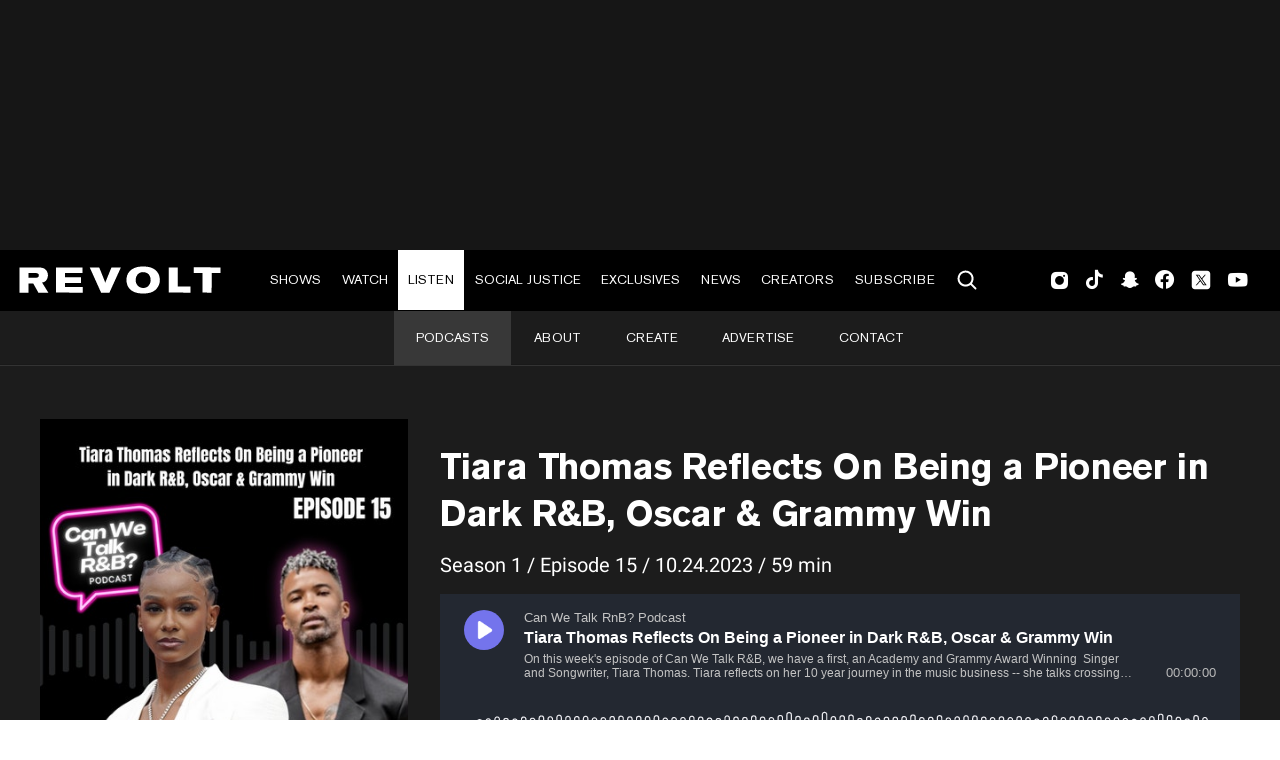

--- FILE ---
content_type: text/html; charset=utf-8
request_url: https://www.revolt.tv/podcasts/can-we-talk-rnb-podcast/tiara-thomas-reflects-on-being-a-pioneer-in-dark-r-b-oscar-grammy-win
body_size: 733
content:
<!DOCTYPE html>
<html>
  <head>
    <title>%%podcast_episode%% - Can We Talk R&#x26;B? Podcast</title>
    <link rel="canonical" href="https://www.revolt.tv/podcasts/can-we-talk-rnb-podcast/tiara-thomas-reflects-on-being-a-pioneer-in-dark-r-b-oscar-grammy-win">
    <meta name="description" content="Check out %%podcast_episode%% from Can We Talk R&#x26;B? Podcast on the REVOLT Podcast Network.">
    <meta property="og:title" content="%%podcast_episode%% - Can We Talk R&#x26;B? Podcast">
    <meta property="og:description" content="Check out %%podcast_episode%% from Can We Talk R&#x26;B? Podcast on the REVOLT Podcast Network.">
    <meta property="og:url" content="https://www.revolt.tv/podcasts/can-we-talk-rnb-podcast/tiara-thomas-reflects-on-being-a-pioneer-in-dark-r-b-oscar-grammy-win">
    <meta property="og:image" content="https://www.revolt.tv/default-meta-image.png?width=1200&#x26;format=pjpg&#x26;optimize=medium">
    <meta property="og:image:secure_url" content="https://www.revolt.tv/default-meta-image.png?width=1200&#x26;format=pjpg&#x26;optimize=medium">
    <meta name="twitter:card" content="summary_large_image">
    <meta name="twitter:title" content="%%podcast_episode%% - Can We Talk R&#x26;B? Podcast">
    <meta name="twitter:description" content="Check out %%podcast_episode%% from Can We Talk R&#x26;B? Podcast on the REVOLT Podcast Network.">
    <meta name="twitter:image" content="https://www.revolt.tv/default-meta-image.png?width=1200&#x26;format=pjpg&#x26;optimize=medium">
    <meta property="og:locale" content="en_US">
    <meta property="og:site_name" content="REVOLT">
    <meta property="og:type" content="website">
    <meta name="robots" content="index, follow">
    <meta name="template" content="podcasts">
    <meta name="viewport" content="width=device-width, initial-scale=1">
    <link rel="stylesheet" type="text/css" href="https://htlbid.com/v3/revolt.tv/htlbid.css">
    <script src="/scripts/lib-franklin.js" type="module"></script>
    <script src="/scripts/utils.js" type="module"></script>
    <script src="/scripts/dom-helpers.js" type="module"></script>
    <script src="/components/label-list.js" type="module"></script>
    <script src="/scripts/scripts.js" type="module"></script>
    <script src="/scripts/opensearch-query-builder.js" type="module" async></script>
    <link rel="stylesheet" href="/styles/styles.css">
    <link rel="icon" href="/icons/revolt-r-logo-32x32.png" sizes="32x32">
    <link rel="icon" href="/icons/revolt-r-logo-192x192.png" sizes="192x192">
    <link rel="apple-touch-icon" href="/icons/revolt-r-logo-180x180.png">
    <meta name="msapplication-TileImage" content="/icons/revolt-r-logo-270x270.png">
    <meta name="viewport" content="height=device-height, width=device-width, initial-scale=1.0, minimum-scale=1.0, target-densitydpi=device-dpi"><!-- Google tag (gtag.js) -->
    <script async src="https://www.googletagmanager.com/gtag/js?id=G-1TTCGEWPDD"></script>
    <script>
  window.dataLayer = window.dataLayer || [];
  function gtag(){dataLayer.push(arguments);}
  gtag('js', new Date());

  gtag('config', 'G-1TTCGEWPDD');
</script>
  </head>
  <body>
    <header></header>
    <main>
      <div></div>
    </main>
    <footer></footer>
  </body>
</html>


--- FILE ---
content_type: text/javascript; charset=utf-8
request_url: https://www.revolt.tv/scripts/utils.js
body_size: 2618
content:
import {
  div, domEl, h3, img, p, span,
} from './dom-helpers.js';
import { decorateIcons } from './lib-franklin.js';

export const IS_MOBILE = () => window.innerWidth < 768;

export function awaitImageLoad(imgEl) {
  if (imgEl.complete) {
    return Promise.resolve();
  }
  return new Promise((resolve, error) => {
    imgEl.onload = () => {
      resolve();
    };
    imgEl.onerror = () => {
      if (error) {
        error();
      } else {
        resolve();
      }
    };
  });
}

/**
 * Decorates affiliate links with the rel="sponsored" attribute.
 * @param main
 */
export function decorateAffiliateLinks(main) {
  const links = main.querySelectorAll('a');
  links.forEach((link) => {
    const href = link.getAttribute('href');
    if (href && !href.includes('revolt.tv')) {
      link.setAttribute('rel', 'sponsored');
    }
  });
}

export function formatDate(epochString) {
  const integer = typeof epochString === 'string' ? parseInt(epochString, 10) : epochString;
  const date = `${epochString}`.length > 10
    ? new Date(integer)
    : new Date(integer * 1000);
  date.setUTCHours(12);
  const estDate = new Date(date.toLocaleString('en-US', { timeZone: 'America/New_York' }));
  const month = (1 + estDate.getMonth()).toString(10).padStart(2, '0');
  const day = estDate.getDate().toString(10).padStart(2, '0');
  return `${month}.${day}.${estDate.getFullYear()}`;
}

export const createUrlSafeName = (urlPart) => {
  if (typeof urlPart !== 'string') {
    return '';
  }
  return urlPart?.trim()?.replace(/[^a-zA-Z0-9]/g, '-').toLowerCase();
};

export const OPEN_SEARCH_API = 'https://zzqlup6lvl.execute-api.us-east-1.amazonaws.com/prod';

export const OPEN_SEARCH_API_ARTICLES_ONLY = 'https://cg01bn8dse.execute-api.us-east-1.amazonaws.com/prod';

export const AIRINGS_API_URL = 'https://www.revolt.tv/api/airings/';

export const createOpenSearchPayLoad = (searchBody) => ({
  headers: {
    'Content-Type': 'application/json',
  },
  body: JSON.stringify(searchBody),
  method: 'POST',
});
export const retrieveKeyword = async (type, strippedTag) => {
  const body = {
    size: 0,
    query: {
      term: {},
    },
    aggs: {
      unique_tags: {
        terms: {},
      },
    },
  };

  body.query.term[`safe${type[0].toUpperCase()}${type.substring(1)}`] = strippedTag;
  body.aggs.unique_tags.terms.field = `${type}.keyword`;

  const json = await fetch(OPEN_SEARCH_API, createOpenSearchPayLoad(body))
    .then((resp) => resp.json());

  return json.aggregations.unique_tags.buckets
    .map((bucket) => bucket.key)
    .filter((t) => createUrlSafeName(t) === strippedTag)[0];
};

export function formatTimeStamp(timestamp) {
  const date = new Date(timestamp);

  const month = String(date.getMonth() + 1).padStart(2, '0');
  const day = String(date.getDate()).padStart(2, '0');
  const year = date.getFullYear();

  return `${month}.${day}.${year}`;
}

export function isStringInCSV(searchString, csvString) {
  const csvArray = csvString.split(',').map((item) => item.trim().toLowerCase());
  return csvArray.includes(searchString);
}

export function getQueryParams(param) {
  return new URLSearchParams(window.location.search).get(param);
}

export function buildLabelList(name, urlPrefix, items, mobileDescription) {
  return domEl('label-list', {
    name,
    'url-prefix': urlPrefix,
    'mobile-description': mobileDescription,
    items: JSON.stringify(items),
  });
}

export const spinningImageDiv = (imgProps = {}) => {
  const loadingSpan = span({ class: 'icon icon-loading loading-spinner' });
  const imgEl = img(imgProps);
  const divEl = div({ class: 'eager-spinning-image' }, loadingSpan, imgEl);
  decorateIcons(divEl);

  return divEl;
};

export const createEagerSpinningImage = (src, alt, className = '') => {
  const divEl = spinningImageDiv({
    src,
    loading: 'eager',
    alt,
    'aria-label': alt,
    class: className,
  });
  const promise = awaitImageLoad(divEl.querySelector('img'));
  promise.then(() => {
    divEl.classList.add('loaded');
  });
  return {
    divEl,
    promise,
  };
};
export function insertAfter(newNode, referenceNode) {
  referenceNode.parentNode.insertBefore(newNode, referenceNode.nextSibling);
}

export function wait(ms = 3000) {
  return new Promise((resolve) => {
    setTimeout(() => {
      resolve();
    }, ms);
  });
}
export const isTouch = () => (('ontouchstart' in window)
      || (navigator.maxTouchPoints > 0)
      || (navigator.msMaxTouchPoints > 0));

export const awaitMobile = (ms = 3000, loadedKey = 'false') => {
  if (!IS_MOBILE() || (loadedKey !== 'false' && sessionStorage.getItem(loadedKey) === 'true')) {
    return Promise.resolve();
  }

  const promise = wait(ms);
  if (loadedKey !== 'false') {
    promise.then(() => {
      sessionStorage.setItem(loadedKey, 'true');
    });
  }
  return promise;
};

export function delayMobile(exec, ms = 3000) {
  wait(IS_MOBILE() ? ms : 0).then(exec);
}

/**
 * Moves the anchor element of the given element to the upper level.
 * Note: Destroys event listeners on the anchor element and it's children.
 * @param elementToMoveAnchorTo
 */
export function moveAnchorToUpperLevel(elementToMoveAnchorTo) {
  const anchor = elementToMoveAnchorTo.querySelector('a');
  const { href, target, title } = anchor;
  const anchorInnerHTML = anchor.innerHTML;

  const parent = anchor.parentElement;
  parent.removeChild(anchor);
  parent.innerHTML += anchorInnerHTML;
  elementToMoveAnchorTo.innerHTML = `<a href="${href}" target="${target}" title="${title}">${elementToMoveAnchorTo.innerHTML}</a>`;
}

// eslint-disable-next-line max-len
export function generateArticleLoadingSkeleton(pageSize, paragraphLengthMobile = 90, paragraphLengthDesktop = 150) {
  const results = div({ class: 'loading-skeleton hide-on-block-loaded' });

  const paragraphLength = IS_MOBILE() ? paragraphLengthMobile : paragraphLengthDesktop;
  const text = paragraphLength > 0 ? Array.from({ length: paragraphLength }).map(() => ' a').join('') : '';

  Array.from({ length: pageSize }).forEach(() => {
    const paragraph = p({ class: 'by-line loading' });
    paragraph.innerHTML = text;

    const card = div(
      { class: 'row' },
      div({ class: 'left' }, div({ class: 'loading' }, span({ class: 'icon icon-loading loading-spinner ' }))),
      div(
        { class: 'right' },
        h3({ class: 'loading' }),
        paragraph,
      ),
    );
    results.appendChild(card);
  });
  return results;
}

const createInterSectObserver = (callback, threshold) => {
  const observer = new IntersectionObserver((entries) => {
    entries.forEach((entry) => {
      if (entry.isIntersecting) {
        // Execute functionB with the remaining delay
        const result = callback();

        if (result instanceof Promise) {
          result.then((res) => {
            if (res === true) {
              observer.unobserve(entry.target);
              observer.disconnect();
            }
          });
          if (entry.target) {
            observer.unobserve(entry.target);
            observer.disconnect();
          }
        } else {
          observer.unobserve(entry.target);
          observer.disconnect();
        }
      }
    });
  }, {
    threshold,
  });
  return observer;
};
export function executeOnIntersect(
  element,
  callback,
  minimumDelayMobile = 0,
  minimumDelayDesktop = 0,
  threshold = 0,
) {
  const observer = createInterSectObserver(callback, threshold);
  setTimeout(() => {
    observer.observe(element);
  }, IS_MOBILE() ? minimumDelayMobile : minimumDelayDesktop);
}

export const LOADING_HTML = '<div class="loading-animation"><div class="loading-spinner"></div></div>';

// capitilize first letter of each word in string
export function capitalizeString(str) {
  const words = str.split(' ');
  for (let i = 0; i < words.length; i += 1) {
    words[i] = words[i].charAt(0).toUpperCase() + words[i].slice(1).toLowerCase();
  }
  return words.join(' ');
}

export const getAemBaseURL = () => ((typeof process !== 'undefined' && process.env?.AEM_BASE_URL)
  ? `https://${process.env.AEM_BASE_URL}`
  : document.location.origin);

export const sanitizeText = (text) => text
  .replace(/[^a-zA-Z0-9]+/g, ' ')
  .trim()
  .toLowerCase();
